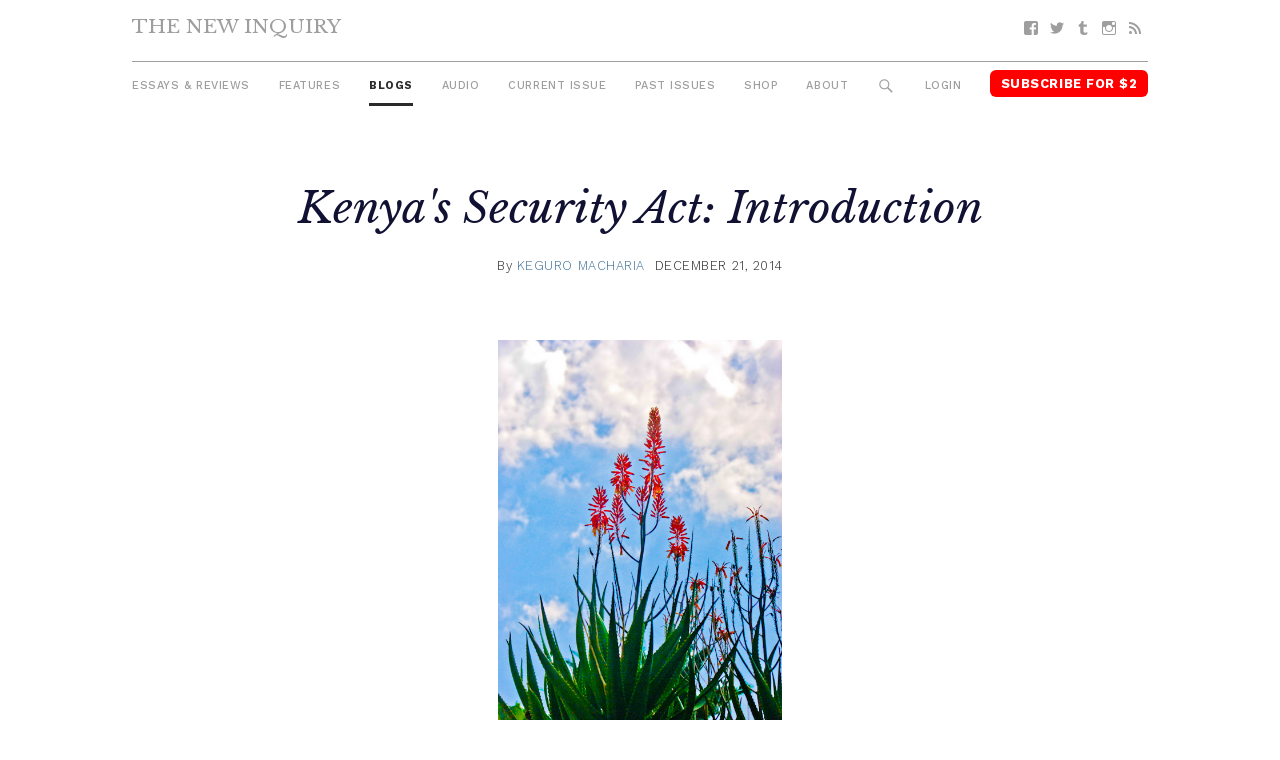

--- FILE ---
content_type: text/css
request_url: https://thenewinquiry.com/app/themes/tni/css/style.min.css
body_size: 6561
content:
body{background-color:#fff}a:focus,a:hover{color:#598fb6}::selection{background:#ffff8c}::-moz-selection{background:#ffff8c}.wp-caption-text{text-align:right;color:#9e9e9e}.entry-meta{padding-right:0;padding-left:0;border-top:none;border-bottom:none;color:#2a2a2a}.entry-meta a,.entry-meta a:link,.entry-meta a:visited{color:#437599}.entry-meta .meta-date{padding-left:.75em}.entry-meta span:after{content:none}.entry-tags .meta-tags a,.entry-tags .meta-tags a:link,.entry-tags .meta-tags a:visited,.more-link,.more-link:link,.more-link:visited,.show-more-label,.show-more-label:link,.show-more-label:visited{padding:0;background-color:transparent;font-family:Work Sans,Arial,Helvetica Neue,Helvetica,sans-serif;color:#9e9e9e;font-weight:400;text-decoration:underline;text-transform:uppercase}i.icon,i.icon:after{font-style:normal}.meta-author a,.meta-category{text-transform:uppercase}.screen-reader-text{clip:rect(1px,1px,1px,1px);height:1px;width:1px;overflow:hidden;position:absolute!important}.highlight a,.highlight a:focus,.highlight a:hover,.highlight a:link,.highlight a:visited{display:inline-block;padding:.3em .8em;background-color:red;border-radius:6px;text-align:center;text-transform:uppercase;font-size:10px;color:#fff!important}.highlight a:focus:hover,.highlight a:hover,.highlight a:hover:hover,.highlight a:link:hover,.highlight a:visited:hover{background-color:#f50000}.drop-cap,.first-word{color:#2a2a2a;font-family:Work Sans,Arial,Helvetica Neue,Helvetica,sans-serif;text-transform:uppercase;font-size:50px;letter-spacing:.7px;line-height:1em;padding-right:4px;font-weight:900}.show-more-label,blockquote{font-size:1rem}blockquote{margin-right:15%;margin-left:15%;padding-left:0;border-left:none;font-style:normal;color:#333}blockquote em,blockquote i{font-style:italic}blockquote p{font-size:1rem}.container{max-width:1080px}.site-content{padding-top:0}.page-header{margin-bottom:1.5em}.no-sidebar .content-single{max-width:none}.post-layout-four-columns .post-wrapper .post-featured{width:100%}.login-modal{z-index:100}body{font-size:16px;font-family:Work Sans,Arial,Helvetica Neue,Helvetica,sans-serif;color:#333}h1,h2,h3,h4{font-family:Libre Baskerville,serif;color:#2a2a2a;line-height:1.2}.page-header{text-align:center}.page-header .archive-title{font-family:Work Sans,Arial,Helvetica Neue,Helvetica,sans-serif;color:#9e9e9e;font-weight:300;font-size:1.5em;text-transform:uppercase}.entry-title{font-family:Libre Baskerville,serif;font-weight:400;font-style:italic}h1.entry-title{font-size:2.7em}.entry-subhead{font-family:Work Sans,Arial,Helvetica Neue,Helvetica,sans-serif;font-weight:100;font-size:1.3em;letter-spacing:.7px}.entry-content{font-family:Libre Baskerville,serif}.post-wrapper .type-blogs .entry-excerpt,.post-wrapper .type-post .entry-excerpt{font-family:Work Sans,Arial,Helvetica Neue,Helvetica,sans-serif;font-weight:300;margin-top:.5em;font-size:1rem}.post-wrapper .type-blogs .entry-title,.post-wrapper .type-post .entry-title{font-size:1.25rem;line-height:1.4;margin-bottom:0}.entry-meta{font-family:Work Sans,Arial,Helvetica Neue,Helvetica,sans-serif;font-size:.8rem;letter-spacing:.55px;font-weight:300}.wp-caption-text{font-family:Libre Baskerville,serif;font-style:italic;font-size:.8em}nav ul{margin:0;padding:0;list-style:none}.main-navigation-menu,.primary-navigation{float:none}.primary-navigation{padding-top:.5em;border-top:1px solid #9e9e9e}.my-library a{background:#4291ed!important}.my-library a:hover{background:#1676e6!important}.main-navigation-menu{float:none;display:-ms-flexbox!important;display:flex!important;-ms-flex-wrap:nowrap;flex-wrap:nowrap;-ms-flex-direction:column;flex-direction:column}.main-navigation-menu li{text-transform:uppercase;text-align:left}.main-navigation-menu li a{font-size:11px;text-decoration:none;font-weight:500;letter-spacing:.55px;line-height:1.5em;padding-left:0;padding-right:0}.main-navigation-menu li a,.main-navigation-menu li a:link,.main-navigation-menu li a:visited{color:#9e9e9e}.main-navigation-menu li a:focus,.main-navigation-menu li a:hover{color:#858585}.main-navigation-menu li.current-menu-item>a{color:#2a2a2a;font-weight:700;text-decoration:none;border-bottom:3px solid #2a2a2a}.main-navigation-menu li.current-menu-item.highlight>a{border-bottom:none}.main-navigation-menu li:first-child a{padding-left:0}.main-navigation-menu li.highlight a{font-size:13px;font-weight:700}.main-navigation-menu .menu-search-icon a{display:inline-block}.main-navigation-menu .menu-search-icon a:before{font-family:Genericons;content:"\f400";display:inline-block;font-size:18px;height:16px;line-height:16px;vertical-align:top;-webkit-font-smoothing:antialiased}.single-magazines .main-navigation-menu li.current-menu-item a[href$="/magazine/"]{border-bottom:none;color:#9e9e9e;font-weight:400}#menu-social ul{list-style:none;margin:0;display:-ms-flexbox;display:flex;-ms-flex-align:center;align-items:center;-ms-flex-pack:start;justify-content:flex-start}#menu-social ul li{display:block;-ms-flex-item-align:center;-ms-grid-row-align:center;align-self:center}#menu-social li a:before{content:"\f408";display:inline-block;padding:0 5px;font-family:Genericons;font-size:16px;vertical-align:top;color:#9e9e9e;-webkit-font-smoothing:antialiased}#menu-social li a[href*=feed]:before,#menu-social li a[href*=rss]:before{content:"\f413"}#menu-social li a[href*="wordpress.com"]:before,#menu-social li a[href*="wordpress.org"]:before{content:"\f205"}#menu-social li a[href*="facebook.com"]:before{content:"\f203"}#menu-social li a[href*="twitter.com"]:before{content:"\f202"}#menu-social li a[href*="dribbble.com"]:before{content:"\f201"}#menu-social li a[href*="plus.google.com"]:before{content:"\f206"}#menu-social li a[href*="pinterest.com"]:before{content:"\f210"}#menu-social li a[href*="github.com"]:before{content:"\f200"}#menu-social li a[href*="tumblr.com"]:before{content:"\f214"}#menu-social li a[href*="youtube.com"]:before{content:"\f213"}#menu-social li a[href*="flickr.com"]:before{content:"\f211"}#menu-social li a[href*="vimeo.com"]:before{content:"\f212"}#menu-social li a[href*="instagram.com"]:before{content:"\f215"}#menu-social li a[href*="codepen.io"]:before{content:"\f216"}#menu-social li a[href*="linkedin.com"]:before{content:"\f208"}.social-navigation-menu{display:-ms-flexbox;display:flex;-ms-flex-pack:end;justify-content:flex-end}.main-navigation-toggle{display:inline-block;float:right;margin:1em 0;padding:1em;background:none}.main-navigation-toggle:hover{background:none;cursor:pointer}.main-navigation-toggle:hover:after{color:#9e9e9e}.main-navigation-toggle:active,.main-navigation-toggle:focus{background:none;cursor:pointer}.main-navigation-toggle:after{display:inline-block;float:left;color:#9e9e9e;content:"\f419";vertical-align:middle;text-decoration:inherit;font-size:24px;font-family:Genericons;line-height:1}.post-navigation{border-top-width:1px;border-top-color:#aeaeae}.post-navigation .nav-links a,.post-navigation .nav-links a:link,.post-navigation .nav-links a:visited{padding:0;background-color:transparent;font-family:Work Sans,Arial,Helvetica Neue,Helvetica,sans-serif;color:#9e9e9e;font-weight:400;text-decoration:underline;text-transform:uppercase}.nav-links{text-align:center}.pagination{font-family:Work Sans,Arial,Helvetica Neue,Helvetica,sans-serif;font-weight:300;font-size:1.2em}.pagination .current,.pagination .dots,.pagination a,.pagination a:hover,.pagination a:link,.pagination a:visited{color:#9e9e9e;background:none}.pagination .current,.pagination a:hover{color:#333}.search-form button,.search-form button:active,.search-form button:focus{background-color:#9e9e9e;min-width:auto}.top-search.collapsed{visibility:hidden;opacity:0;height:0;max-height:0}.top-search.collapsed,.top-search.expanded{transition:max-height 1s,opacity .5s;-webkit-transition:max-height 1s,opacity .5s}.top-search.expanded{opacity:1;max-height:200px;margin-bottom:.5em}.top-search button,.top-search button:active,.top-search button:focus{background-color:#9e9e9e;min-width:auto}.search .entry-title{font-size:1.25rem}.search .meta-date{clip:rect(1px,1px,1px,1px);height:1px;width:1px;overflow:hidden;position:absolute!important}.single .entry-content,.single .entry-header{max-width:820px;margin-right:auto;margin-left:auto}.single .entry-header{text-align:center}.single .entry-header .meta-category a{color:#2a2a2a}.single .entry-title{display:block;margin-bottom:.5em}.single .entry-subhead{margin-bottom:1em}.single .entry-content{font-family:Libre Baskerville,serif}.single .entry-content,.single .entry-content li,.single .entry-content p{line-height:1.7em;font-size:1rem}.single .entry-content blockquote p{font-size:1rem}.single .entry-content p img{display:block;margin:0 auto}.single .single-post-thumbnail{margin-right:auto;margin-left:auto;margin-top:4em}.single .single-post-thumbnail img{width:auto;height:auto;max-height:400px}.single .entry-meta{margin-bottom:1.5em}.single .entry-meta .meta-date a,.single .entry-meta .meta-date a:link,.single .entry-meta .meta-date a:visited{color:#2a2a2a;text-transform:uppercase}.single .meta-author a{text-transform:uppercase}.single .entry-thumbnail img{max-width:100%;width:auto}.single .wp-caption-text{margin-bottom:1em}.single .wp-post-image{margin-bottom:0}.single .content-footer-widget{border-top:1px solid #ddd;border-bottom:1px solid #ddd;text-align:center;margin:1em 0 2em}.single .margin-left,.single .margin-right{width:33.3333%;margin:1em;overflow:hidden;font-size:.9rem;clear:both}.single .margin-right{float:right;margin-right:0}.single .margin-left{float:left;margin-left:0}.single .margin-left:first-child,.single .margin-right:first-child{width:100%;float:none;margin-right:auto;margin-left:auto;margin-bottom:4em;text-align:center}.single-magazines .hentry{max-width:none}.single-magazines .hentry .single-post-thumbnail{max-width:100%!important;margin-top:0;padding:.25em .5em 0}.single-magazines .hentry .single-post-thumbnail img{max-height:none}.single-magazines .entry-header .issue-cover{background-image:url(../images/starburst.svg);background-repeat:no-repeat;background-position:0}.single-magazines .entry-header .single-post-thumbnail{position:relative;display:inline-block}.single-magazines .entry-header .single-post-thumbnail #starburst{width:100px;height:auto;position:absolute;top:180px;left:-20px;transform:rotate(-10deg)}.single-magazines .entry-header .magazine-sidebar h3{color:red;text-transform:uppercase;font-size:2.2rem;margin:0;font-family:Work Sans,Arial,Helvetica Neue,Helvetica,sans-serif}.single-magazines .entry-header .magazine-sidebar .download-link{display:block;font-weight:900;color:#4291ed;text-transform:uppercase;font-size:1.8em;font-family:Work Sans,Arial,Helvetica Neue,Helvetica,sans-serif;margin:1em 0}.single-magazines .entry-header .magazine-sidebar .download-link:hover{color:#1676e6}.single-magazines .entry-header .magazine-sidebar .download-link img{height:.8em;vertical-align:middle}.single-magazines .entry-header .magazine-sidebar .textwidget{font-size:1.3rem;line-height:1.4;font-weight:300;margin:1em 0 1.5em}.single-magazines .entry-header .magazine-sidebar .textwidget a,.single-magazines .entry-header .magazine-sidebar .textwidget a:visited{color:red}.single-magazines .entry-header .magazine-sidebar form{margin:3em 2em}.single-magazines .entry-header .magazine-sidebar label{font-weight:700;font-size:1rem}.single-magazines .entry-header .magazine-sidebar input[type=email]{display:block;margin:0 auto 1em;width:100%;font-family:Work Sans,Arial,Helvetica Neue,Helvetica,sans-serif}.single-magazines .entry-content{max-width:none;width:100%;padding:0 1em}.single-magazines .entry-content .magazine-toc{font-family:Work Sans,Arial,Helvetica Neue,Helvetica,sans-serif;list-style-type:none;padding:0}.single-magazines .entry-content .magazine-toc li{font-size:.9rem;line-height:1.2}.single-magazines .entry-content .magazine-toc a{color:#4291ed}.single-magazines .entry-content .magazine-toc h3{color:#333;font-size:1.4em;text-transform:none;font-weight:700;display:block;margin-bottom:.2em}.single-magazines .entry-content .magazine-toc time{display:none}.single-magazines .entry-content .magazine-toc .entry-meta{font-size:1.1em;color:#9e9e9e}.single-magazines .entry-content .magazine-toc .entry-meta a{color:#9e9e9e}.single-magazines .entry-content .issue-content .editors-note{font-family:Libre Baskerville,serif}.single-magazines .entry-content .issue-content .issue-toc-columns{max-width:none}.single-magazines .entry-content .issue-content .issue-toc-columns .magazine-toc{columns:3}.single-magazines .entry-content .issue-content .issue-toc-columns .magazine-toc li{break-inside:avoid}.single-magazines .entry-content .entry-meta,.single-magazines .entry-content .entry-title{display:inline}.single-magazines .entry-content .entry-meta{color:#9e9e9e;font-weight:400;text-transform:uppercase;font-size:1.2rem;display:block}.single-magazines .entry-content .entry-title,.single-magazines .issue-features,.single-magazines .issue-note,.single-magazines .relatedposts-headline,.single-magazines .view-all-link{color:#2a2a2a;font-family:Work Sans,Arial,Helvetica Neue,Helvetica,sans-serif;text-transform:uppercase;letter-spacing:.7px;line-height:1em;padding-right:4px;font-style:normal;font-weight:800}.single-magazines .magazine-sidebar .entry-meta{display:block}.single-magazines .magazine-sidebar.entry-content{text-align:left}.single-magazines .single-post-thumbnail{margin-top:0}.relatedposts-post{margin-bottom:2.5em}.relatedposts-post-excerpt,.relatedposts-post-title{margin:0!important;font-family:Work Sans,Arial,Helvetica Neue,Helvetica,sans-serif}.relatedposts-post-excerpt{font-weight:300}.relatedposts-post-excerpt .issue-date{text-transform:uppercase}.relatedposts-post-title{margin-top:.5em!important}.relatedposts-headline,.view-all-link{font-size:1.8rem}.relatedposts-header{display:block}.relatedposts-header .relatedposts-headline,.relatedposts-header .view-all-link{-ms-flex:1.5;flex:1.5;margin-bottom:0}.relatedposts-header .view-all-link{-ms-flex:1;flex:1;text-align:left;font-size:.9em;margin:.5em 0 1em}.relatedposts-title{font-family:Work Sans,Arial,Helvetica Neue,Helvetica,sans-serif;font-weight:300;text-align:center;text-transform:uppercase;color:#9e9e9e;margin-bottom:1.5em}article.magazines{margin-bottom:2em}article.magazines .single-post-thumbnail{margin-bottom:0}.blog-post{width:100%;max-width:820px;margin:0 auto 4em;padding:0 2em 2em 0;border-bottom:1px solid #ddd}.blog-post .entry-header h2.entry-title{font-size:2em}.blog-post .single-post-thumbnail{max-width:100%;margin:0 auto}.blog-post .entry-excerpt{font-style:italic;font-size:1.1rem;color:#9e9e9e;margin:1em 0 2em}.blog-post .entry-readmore{display:block;margin:1em 0 2em;font-family:Work Sans,Arial,Helvetica Neue,Helvetica,sans-serif;color:#9e9e9e}.blog-post .entry-meta .meta-date{height:auto;width:auto;overflow:visible;position:relative!important}.blog-post .entry-meta .meta-date a,.blog-post .entry-meta .meta-date a:visited{color:#333}article.blogs .thumbnail{text-align:center}.tax-blog-types .page-header{margin-bottom:3.5em}.post-column{margin-bottom:1em;position:relative}.post-featured .type-post .entry-header .entry-title{font-size:2rem;line-height:1.2}.post-featured .entry-thumbnail{margin:0 0 1em 1em;height:320px;background-size:cover;background-repeat:no-repeat;background-position:top;box-shadow:none}.post-latest-issue .entry-title{font-family:Work Sans,Arial,Helvetica Neue,Helvetica,sans-serif;font-weight:900;text-transform:uppercase;font-style:normal}.post-latest-issue .single-post-thumbnail{margin-top:0}.entry-thumbnail,.post-thumbnail{box-shadow:1px 1px 4px rgba(0,0,0,.1);margin-top:0}.entry-thumbnail img,.post-thumbnail img{margin:0;display:block}.highlight.issue-download a{padding:.15em .6em .1em;display:block;font-weight:700;font-size:.9rem;margin:.5em 0 0;border-radius:.3em}.archive h2.entry-title,.home h2.entry-title,.related-posts h2.entry-title{margin-top:.25em;font-size:1.45em;line-height:1.2}.archive .post-thumbnail,.home .post-thumbnail,.related-posts .post-thumbnail{position:relative;width:100%;margin-top:0;padding-bottom:100%;height:0;overflow:hidden}.archive .post-thumbnail img,.home .post-thumbnail img,.related-posts .post-thumbnail img{width:100%;height:auto;position:absolute;top:0;object-fit:cover}.archive .meta-date,.home .meta-date,.related-posts .meta-date{clip:rect(1px,1px,1px,1px);height:1px;width:1px;overflow:hidden;position:absolute!important}.post-wrapper .type-blogs .entry-meta,.post-wrapper .type-post .entry-meta{font-size:.875rem;margin:.25em 0 0}#comments{display:none}.entry-project-link{font-size:1.4em;font-weight:700;color:#fff;background:#4291ed;padding:.3em .5em;font-family:Work Sans,Arial,Helvetica Neue,Helvetica,sans-serif}.entry-content-subscribe{text-align:center}.entry-content-subscribe a{font-family:Work Sans,Arial,Helvetica Neue,Helvetica,sans-serif;font-weight:700}.audio-link{position:absolute;top:0;left:0;padding:.15em .6em .2em .3em;border-radius:0 0 20em 0;background:#4291ed}.audio-icon{width:14px;height:14px;vertical-align:text-top;opacity:1}.audio-embed{margin:2em 0 4em;display:-ms-flexbox;display:flex;padding:1em 1em .5em;background:#eee;border:2px solid #e0e0e0}.audio-embed .audio-embed-caption{border:none}.audio-embed-caption{font-style:italic;color:#aeaeae;padding:1em;background:#eee;border:2px solid #e0e0e0}.audio-embed-caption a{color:#aeaeae;text-decoration:underline}.audio-embed-caption .audio-icon{background:#4291ed;padding:.2em;width:18px;height:18px;border-radius:20em;margin-right:.4em;margin-top:-1px}.audio-player{-ms-flex:1;flex:1}.audio-player .audio-embed-caption{margin:.5em 0 0;padding:0}.audio-source-icon{width:48px;height:48px;margin-right:1em}.page .entry-content{font-family:Work Sans,Arial,Helvetica Neue,Helvetica,sans-serif;font-weight:300;font-size:1.2em}.page .entry-header{margin-bottom:2em}.about-page-title,.page .entry-content h3{border-bottom:1px solid #aeaeae;color:#9e9e9e;font-size:14px;letter-spacing:1.2px;line-height:1.5em;font-weight:300}.about-page-title,.page-title,.page .entry-content h3{font-family:Work Sans,Arial,Helvetica Neue,Helvetica,sans-serif;text-transform:uppercase}.page-title{font-size:1.6em}.editorial-title{font-weight:700;font-family:Work Sans,Arial,Helvetica Neue,Helvetica,sans-serif;font-size:1.2em;margin-bottom:.4em}.content-about ul{list-style-type:none;padding:0;font-weight:300;font-size:1.2em;text-transform:uppercase}.content-about .about-contributors{font-size:1em}.author .archive-description{font-weight:300;max-width:620px;margin:1em auto 3em}.contributors ul{padding:0;columns:1}.contributors li{list-style-type:none;font-size:.9em;padding:0 0 2em;break-inside:avoid}.widget-title{border-color:#aeaeae;border-width:1px;font-family:Work Sans,Arial,Helvetica Neue,Helvetica,sans-serif;color:#9e9e9e;font-size:12px;letter-spacing:1.2px;line-height:1.5em;font-weight:400;text-transform:uppercase;padding-left:0}.widget_mc4wp_form_widget{display:block;margin:0;padding:3em 0 0}.widget_mc4wp_form_widget .widget-title{line-height:1;-ms-flex-preferred-size:25%;flex-basis:25%;padding-top:.2em}.widget_mc4wp_form_widget .mc4wp-form{font-size:1.1rem}.widget_mc4wp_form_widget input[type=submit]{font-size:.8em;padding:.2em .5em}.newsletter-city,.newsletter-name{clip:rect(1px,1px,1px,1px);height:1px;width:1px;overflow:hidden;position:absolute!important}.header-widget .widget_latest_tweets_widget{display:-ms-flexbox;display:flex;font-size:.8rem;font-weight:300;margin-bottom:0}.header-widget .widget_latest_tweets_widget:before{content:"\f202";font-family:Genericons;font-size:16px;color:#9e9e9e;margin-top:.3em;margin-right:.5em;-webkit-font-smoothing:antialiased}.header-widget .widget_latest_tweets_widget .tweet-text{margin:0;font-size:.95em}.header-widget .widget_latest_tweets_widget .tweet-details{display:none}.header-widget .widget_latest_tweets_widget ul{list-style-type:none}.article-widget{border-bottom:1px solid #aeaeae}.single-subscribe-widget{display:-ms-flexbox;display:flex;max-width:460px;margin:2em auto}.single-subscribe-widget figure{-ms-flex:1;flex:1;position:relative}.single-subscribe-widget form{-ms-flex:1.5;flex:1.5;padding-left:1em}.single-subscribe-widget form h1{text-transform:uppercase;color:red;font-family:Work Sans,Arial,Helvetica Neue,Helvetica,sans-serif;font-size:1rem;text-align:left;margin-bottom:1.5em}.single-subscribe-widget form h1 span{padding-left:.5em;font-weight:300}.single-subscribe-widget form label{display:block;text-align:left;text-transform:uppercase;font-weight:700}.single-subscribe-widget form input[type=email]{width:100%}.single-subscribe-widget form input[type=submit]{display:block;margin:2em 0 0}.single-subscribe-widget .starburst{position:absolute;top:40px;left:-20px;width:80px}.show-more-section input#show-more:checked+.hide{max-height:1000em!important}input[type=submit]{background-color:red;font-family:Work Sans,Arial,Helvetica Neue,Helvetica,sans-serif;border-radius:6px}fieldset{border:none;margin:0;padding:0}fieldset label{display:block;font-family:Work Sans,Arial,Helvetica Neue,Helvetica,sans-serif}a.button,button,fieldset label{text-transform:uppercase;font-weight:700}a.button,button{display:inline-block;min-width:150px;color:#9e9e9e;padding:10px 15px;background-color:none;cursor:pointer;transition:all .1s linear;border:0;text-align:center}a.button:hover,button:hover{background:#2a2a2a}a.button.subscribe,button.subscribe{display:block}.top-search .search-form{width:100 .top-search .search-form}.top-search button{padding:.5em;min-width:inherit}input[type=email],input[type=search],input[type=text]{font-family:Work Sans,Arial,Helvetica Neue,Helvetica,sans-serif;font-weight:300}input[type=email]{padding:.1em .6em 0;border-radius:3px}input[type=email]:-ms-input-placeholder{color:#aeaeae}input[type=email]::placeholder{color:#aeaeae}input[type=email].newsletter-email{font-size:.9em;vertical-align:top;margin-bottom:.3em}.post-thumbnail{background-color:#aeaeae}.gallery,.gallery-columns-4{width:100%;display:-ms-flexbox;display:flex;-ms-flex-wrap:wrap;flex-wrap:wrap}.gallery-columns-4 .gallery-item,.gallery .gallery-item{display:block;-ms-flex:1 1 100%;flex:1 1 100%;width:100%;max-width:100%}iframe{display:block;margin:0 auto}.site-header{background-color:#fff;width:100%}.site-header.fixed-header{position:fixed;background-color:#fff;top:0;z-index:10;box-shadow:1px 2px 5px 0 rgba(50,50,50,.1)}.site-header.fixed-header .custom-logo{max-height:24px;width:auto}.site-header.fixed-header .site-branding{margin:.3em 0}.site-header.fixed-header .main-navigation-menu li:not(.subscribe) a{padding-left:0}.site-header.fixed-header .main-navigation-menu li.subscribe{margin-top:1em}.site-header .site-title{margin-top:0}.site-header .header-main{display:-ms-flexbox;display:flex;-ms-flex-wrap:wrap;flex-wrap:wrap;padding-top:.2em;padding-bottom:.2em;-ms-flex-pack:justify;justify-content:space-between;-ms-flex-align:center;align-items:center;position:relative}.site-header .header-main>*{transition:flex-grow .8s linear;transition:flex-grow .8s linear,-ms-flex-positive .8s linear}.site-header .header-main .main-navigation-toggle{float:none;display:block;padding:0;margin:0;-ms-flex-order:1;order:1;min-width:auto;-ms-flex-item-align:center;-ms-grid-row-align:center;align-self:center;text-align:left;-ms-flex:0 1 15%;flex:0 1 15%;position:static}.site-header .header-main .site-branding{float:none;-ms-flex-order:2;order:2;-ms-flex:1;flex:1;-ms-flex-item-align:center;-ms-grid-row-align:center;align-self:center;text-align:center}.site-header .header-main .mobile-navigation{-ms-flex-order:3;order:3;-ms-flex:0 1 15%;flex:0 1 15%;right:1.5em;top:1.25em;position:static;margin-top:-6px}.site-header .header-main .mobile-navigation ul{display:-ms-flexbox;display:flex;-ms-flex-pack:end;justify-content:flex-end;-ms-flex-align:center;align-items:center}.site-header .header-main .mobile-navigation ul li{white-space:nowrap}.site-header .header-main .mobile-navigation ul li+li{margin-left:.5em}.site-header .header-main .mobile-navigation .subscribe-2{font-weight:700;letter-spacing:.55px}.site-header .header-main .primary-navigation{display:none;opacity:0;max-height:0;-ms-flex-order:4;order:4;-ms-flex-preferred-size:100%;flex-basis:100%;transition:max-height 1s,opacity .5s;-webkit-transition:max-height 1s,opacity .5s}.site-header .header-main .primary-navigation.active{display:block!important;opacity:1;max-height:1000px;transition:max-height 1s,opacity .5s;-webkit-transition:max-height 1s,opacity .5s}.site-header .header-main .top-search{-ms-flex:1 1 100%;flex:1 1 100%;-ms-flex-order:5;order:5}.site-header .header-main .header-widget,.site-header .header-main .social-navigation{display:none;-ms-flex-positive:0.00001;flex-grow:0.00001;-ms-flex-order:6;order:6}.site-branding .site-title{font-family:Libre Baskerville,serif;color:#9e9e9e;font-size:1em}.site-branding .site-title a{font-weight:400;text-transform:uppercase}.site-branding .site-title a:link,.site-branding .site-title a:visited{color:#9e9e9e}.site-branding .custom-logo{display:block;margin:0;width:100%;max-width:180px;margin:0 auto;transition:max-width 1s linear}.footer-wrap,.site-footer{color:#2a2a2a;font-size:11px;letter-spacing:.55px;line-height:1.5em}.footer-wrap a,.footer-wrap a:link,.footer-wrap a:visited,.site-footer a,.site-footer a:link,.site-footer a:visited{color:#616161}.footer-wrap .copyright a,.footer-wrap .copyright a:link,.footer-wrap .copyright a:visited,.site-footer .copyright a,.site-footer .copyright a:link,.site-footer .copyright a:visited{color:#4291ed}.footer-wrap{border-top:2px solid #ddd;background:none;position:relative;margin-top:2em}.site-footer{padding:0 2em}.site-footer .site-info{padding:2em 0;font-size:1.2em;font-weight:700}.site-footer .footer-menu{padding:2em 0}.footer-menu{margin:0;padding:0;list-style:none;font-weight:700;columns:2}.footer-menu li{text-transform:uppercase}.footer-head{width:320px;display:none}.footer-menus{font-size:1.2em;display:block}.footer-menus .social-navigation{padding:1em 0}.footer-menus .social-navigation #menu-social li a:before{font-size:22px}.footer-content{padding-left:0;padding-bottom:6em}.infinite-scroll #infinite-handle{margin-bottom:2em}.infinite-scroll #infinite-handle span{width:266px;height:61px;margin:0;background-image:url(../images/load-more.png);background-size:contain;background-color:transparent;border:none}.infinite-scroll #infinite-handle span:focus,.infinite-scroll #infinite-handle span:hover{background-color:transparent}.infinite-scroll #infinite-handle span button{clip:rect(1px,1px,1px,1px);height:1px;width:1px;overflow:hidden;position:absolute!important}.jp-relatedposts-post-thumbs>.jp-relatedposts-post-a{position:relative;display:block;background-color:#aeaeae;width:100%;margin-top:0;padding-bottom:100%;height:0;overflow:hidden}.jp-relatedposts-post-thumbs>.jp-relatedposts-post-a img{width:100%;height:auto;position:absolute;top:0;object-fit:cover}.jp-relatedposts-headline em,.relatedposts-headline em{font-family:Work Sans,Arial,Helvetica Neue,Helvetica,sans-serif;color:#9e9e9e;font-size:1.25rem;font-style:normal;text-transform:uppercase}.jp-relatedposts-post-title,.relatedposts-post-title{margin-top:.75em;margin-bottom:.25em;font-family:Libre Baskerville,serif;font-weight:400;font-style:italic;font-size:1.25rem}.jp-relatedposts-post-context{margin-top:.25em;margin-bottom:.25em}.sharedaddy{margin-top:1em}.sharedaddy .sd-social-icon a.sd-button{background-color:#9e9e9e!important}.home .meta-date{clip:rect(1px,1px,1px,1px);height:1px;width:1px;overflow:hidden;position:absolute!important}.featured-bundle-post-wrapper{margin:0 0 4em;padding:1em;background:#f2f2f2;position:relative;background-size:cover;background-position:50%;display:block;color:#fff}.featured-bundle-post-wrapper article{margin-bottom:0}.featured-bundle-post-wrapper article .entry-meta,.featured-bundle-post-wrapper article .entry-title a{color:#fff}.featured-bundle-post-wrapper article .entry-meta a{color:#4291ed}.featured-bundle-posts{display:-ms-flexbox;display:flex;-ms-flex-wrap:wrap;flex-wrap:wrap}.featured-bundle-name{font-family:Work Sans,Arial,Helvetica Neue,Helvetica,sans-serif;margin:0;text-transform:uppercase}.featured-bundle-description{margin-top:.2em}.featured-bundle-description a{color:#4291ed;text-decoration:underline}.featured-bundle-description,.featured-bundle-name{color:#fff;position:relative;z-index:1}.featured-bundle-overlay{position:absolute;top:0;right:0;bottom:0;left:0;background:rgba(0,0,0,.6)}@media screen and (min-width:40em){.highlight a,.highlight a:focus,.highlight a:hover,.highlight a:link,.highlight a:visited{font-size:13px}.post-layout-four-columns .post-wrapper .post-column{width:50%}.post-layout-four-columns .featured-bundle-post-wrapper .post-column{width:33.33333%}#menu-social ul{-ms-flex-pack:end;justify-content:flex-end}.single-magazines .entry-header .single-post-thumbnail #starburst{left:-40px}.single-magazines .entry-header .magazine-sidebar h3{font-size:3rem}.single-magazines .entry-content .entry-meta{display:inline}.relatedposts-post{margin-bottom:0}.relatedposts-header{display:-ms-flexbox;display:flex}.relatedposts-header .view-all-link{text-align:right;margin:1em 0 0;font-size:1.8em}.post-featured .type-post .entry-header .entry-title{font-size:3rem}.contributors ul{columns:2}.widget_mc4wp_form_widget{display:-ms-flexbox;display:flex;-ms-flex-preferred-size:50%;flex-basis:50%}.widget_mc4wp_form_widget .widget-title{max-width:10em}.single-subscribe-widget .starburst{left:-40px}input[type=email].newsletter-email{margin-left:.4em;margin-bottom:0}.gallery-columns-4 .gallery-item,.gallery .gallery-item{-ms-flex:1 1 50%;flex:1 1 50%;width:50%;max-width:50%}.gallery-columns-4 .gallery-item img,.gallery .gallery-item img{width:95%}.site-header .header-main{position:static}.site-header .header-main .mobile-navigation{margin-top:0}.site-branding .site-title{font-size:1.2em}.site-branding .custom-logo{max-width:200px;transition:max-width 1s linear}.footer-head{position:absolute;left:0;top:0;z-index:-1;display:block}.footer-menus{display:-ms-flexbox;display:flex}.footer-menus .social-navigation{padding:2em 0 0 4em}.footer-content{padding-left:180px;padding-bottom:0}.jp-relatedposts-grid,.relatedposts-grid{box-sizing:border-box;display:-ms-flexbox;display:flex;-ms-flex-direction:row;flex-direction:row;-ms-flex-wrap:wrap;flex-wrap:wrap;width:calc(100% + 2rem);margin-left:-1rem}.jp-relatedposts-grid>*,.relatedposts-grid>*{-ms-flex:2 1 50%;flex:2 1 50%;max-width:50%;padding:1rem}}@media screen and (min-width:960px){.site{margin-top:1em}.post-layout-four-columns .post-wrapper .post-column{width:33.33333%}.post-layout-four-columns .featured-bundle-post-wrapper .post-column{width:25%}.single .margin-left,.single .margin-right{clip:auto;height:auto;width:auto;overflow:initial;position:static!important;width:300px;margin:2em}.single .margin-right{margin-right:-150px}.single .margin-left{margin-left:-150px}.single-magazines .entry-header{box-sizing:border-box;display:-ms-flexbox;display:flex;-ms-flex-direction:row;flex-direction:row;-ms-flex-wrap:wrap;flex-wrap:wrap;width:calc(100% + 2rem);margin-left:-1rem;width:100%;margin-left:0;max-width:none}.single-magazines .entry-header>*{-ms-flex:2 1 50%;flex:2 1 50%;max-width:50%;padding:1rem}.single-magazines .entry-content .issue-content{box-sizing:border-box;display:-ms-flexbox;display:flex;-ms-flex-direction:row;flex-direction:row;-ms-flex-wrap:wrap;flex-wrap:wrap;width:calc(100% + 3em);margin-left:-1.5em}.single-magazines .entry-content .issue-content>*{-ms-flex:2 1 50%;flex:2 1 50%;max-width:50%;padding:1.5em}.single-magazines .entry-content .issue-content .editors-note{max-width:60%;-ms-flex:2 1 60%;flex:2 1 60%}.single-magazines .entry-content .issue-content .issue-toc{max-width:40%;-ms-flex:2 1 40%;flex:2 1 40%}.post-featured article{display:-ms-flexbox;display:flex;-ms-flex-direction:row-reverse;flex-direction:row-reverse;border-left:8px solid #2a2a2a}.post-featured article .entry-info,.post-featured article>a{-ms-flex:1;flex:1}.post-featured .entry-info{padding:0 2em;position:relative}.post-featured .entry-excerpt{margin-top:2em}.contributors ul{columns:3}.gallery-columns-4 .gallery-item,.gallery .gallery-item{-ms-flex:1 1 33.33333%;flex:1 1 33.33333%;width:33.33333%;max-width:33.33333%}.site-header:not(.fixed-header) .header-main .site-branding{-ms-flex:1;flex:1;-ms-flex-order:1;order:1;text-align:left}.site-header:not(.fixed-header) .header-main .site-branding .custom-logo{margin:0}.site-header:not(.fixed-header) .header-main .header-widget{display:block;-ms-flex:1.5;flex:1.5;-ms-flex-order:2;order:2}.site-header:not(.fixed-header) .header-main .social-navigation{display:block;-ms-flex:0 1 auto;flex:0 1 auto;-ms-flex-order:3;order:3}.site-header:not(.fixed-header) .header-main .primary-navigation{display:block;opacity:1;max-height:200px;transition:max-height 1s,opacity .5s;-webkit-transition:max-height 1s,opacity .5s}.site-header:not(.fixed-header) .header-main .primary-navigation .main-navigation-menu{display:-ms-flexbox!important;display:flex!important;-ms-flex-direction:row;flex-direction:row;-ms-flex-pack:justify;justify-content:space-between}.site-header:not(.fixed-header) .header-main .main-navigation-toggle,.site-header:not(.fixed-header) .header-main .mobile-navigation{display:none;-ms-flex-order:6;order:6;-ms-flex-positive:0.00001;flex-grow:0.00001}.site-branding .site-title{font-size:1.2em}.site-branding .custom-logo{max-width:280px;transition:max-width 1s linear}.jp-relatedposts-grid,.relatedposts-grid{box-sizing:border-box;display:-ms-flexbox;display:flex;-ms-flex-direction:row;flex-direction:row;-ms-flex-wrap:wrap;flex-wrap:wrap;width:calc(100% + 2rem);margin-left:-1rem}.jp-relatedposts-grid>*,.relatedposts-grid>*{-ms-flex:3 1 33.33333%;flex:3 1 33.33333%;max-width:33.33333%;padding:1rem}}@media screen and (min-width:70em){.post-layout-four-columns .post-wrapper .post-column{width:25%}.post-layout-four-columns .featured-bundle-post-wrapper .post-column{width:20%}.gallery-columns-4 .gallery-item,.gallery .gallery-item{-ms-flex:1 1 25%;flex:1 1 25%;width:25%;max-width:25%}.jp-relatedposts-grid,.relatedposts-grid{box-sizing:border-box;display:-ms-flexbox;display:flex;-ms-flex-direction:row;flex-direction:row;-ms-flex-wrap:wrap;flex-wrap:wrap;width:calc(100% + 2rem);margin-left:-1rem}.jp-relatedposts-grid>*,.relatedposts-grid>*{-ms-flex:4 1 25%;flex:4 1 25%;max-width:25%;padding:1rem}}